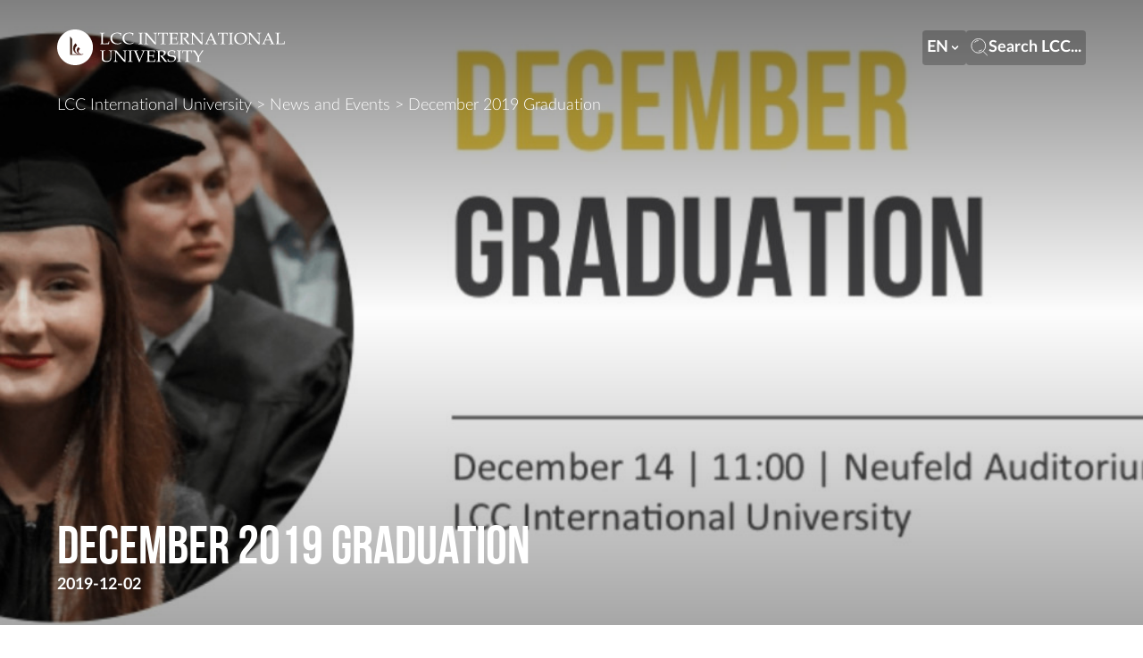

--- FILE ---
content_type: text/html; charset=UTF-8
request_url: https://lcc.lt/news/december-2019-graduation
body_size: 17378
content:
<!DOCTYPE html>
<html lang="en">
  <head>
    <meta charset="UTF-8" />
    <meta name="viewport" content="width=device-width, initial-scale=1.0" />
    <meta http-equiv="X-UA-Compatible" content="IE=edge,chrome=1" />

    <title>December 2019 Graduation</title>
    <meta name="title" content="December 2019 Graduation" />
    <meta property="og:title" content="December 2019 Graduation" />
    <meta
      property="og:image"
      content="https://lcc.lt/assets/news/1575294595-december-graduation_page-0001.jpg"
    />
    <meta
      property="og:description"
      content=" <p>On Saturday, December 14, a cohort of LCC students will officially become graduates. The graduation ceremony will begin at 11:00 in Neufeld Auditorium. <br><br>LCC faculty and staff, parents, and alumni are invited to attend.<br><br>Let‘s celebrate Graduation Ceremony together!</p> "
    />
        <meta property="og:type" content="article" />
        <meta name="csrf-token" content="f3tj0V0EeImeHrwwb8UQUGquvz2vADdy0cbMirqN" />

    <link rel="stylesheet" href="/static_assets/css/instantsearch.css" />

     <!-- Google Tag Manager --> <script>(function(w,d,s,l,i){w[l]=w[l]||[];w[l].push({'gtm.start': new Date().getTime(),event:'gtm.js'});var f=d.getElementsByTagName(s)[0], j=d.createElement(s),dl=l!='dataLayer'?'&l='+l:'';j.async=true;j.src= 'https://www.googletagmanager.com/gtm.js?id='+i+dl;f.parentNode.insertBefore(j,f); })(window,document,'script','dataLayer','GTM-PSFHZ5D');</script> <!-- End Google Tag Manager -->  <meta name="facebook-domain-verification" content="lk4six73a3ctkej6rkg0jrxxsdpdjc" />  <meta name="facebook-domain-verification" content="tuj12ejxe61teub2b1lbezruuqojpi" />  <!-- Google tag (gtag.js) -->
<script async src="https://www.googletagmanager.com/gtag/js?id=G-5QBR8YKLQT"></script>
<script>
  window.dataLayer = window.dataLayer || [];
  function gtag(){dataLayer.push(arguments);}
  gtag('js', new Date());

  gtag('config', 'G-5QBR8YKLQT');
</script>
  <!-- Google tag (gtag.js) -->
<script async src="https://www.googletagmanager.com/gtag/js?id=AW-934505257"></script>
<script>
  window.dataLayer = window.dataLayer || [];
  function gtag(){dataLayer.push(arguments);}
  gtag('js', new Date());

  gtag('config', 'AW-934505257');
</script>
 

    <link rel="stylesheet" href="/static_assets/css/tippy-theme.css" />
    <link rel="stylesheet" href="/static_assets/css/tiny-slider.css" />
    <script src="/static_assets/scripts/tiny-slider.helper.ie8.js"></script>
    

    <!-- Global Search Head -->
    <meta name="locale" content="en" />
<link
  rel="stylesheet"
  href="https://cdn.jsdelivr.net/npm/@algolia/autocomplete-theme-classic"
/>

<script
  defer
  src="https://unpkg.com/alpinejs-sticky@latest/dist/sticky.min.js"
></script>

<script
  defer
  src="https://cdn.jsdelivr.net/npm/alpinejs@3.11.1/dist/cdn.min.js"
></script>

    <!-- Theme Css -->
    <link rel="stylesheet" href="/site/themes/gust/css/app.css?id=1232347be01f93a6cce2b100e460ceb8" />
    <script
      src="https://www.google.com/recaptcha/api.js?onload=vueRecaptchaApiLoaded&render=explicit"
      async
      defer
    ></script>
    <script>
       window.ga=window.ga||function(){(ga.q=ga.q||[]).push(arguments)};ga.l=+new Date;



        ga('create', '351221452', 'auto');






        ga('send', 'pageview');

        </script>

                      <script async src='https://www.google-analytics.com/analytics.js'></script>
      

    <script>
      (function (h, o, t, j, a, r) {
        h.hj =
          h.hj ||
          function () {
            (h.hj.q = h.hj.q || []).push(arguments);
          };
        h._hjSettings = { hjid: 1545689, hjsv: 6 };
        a = o.getElementsByTagName("head")[0];
        r = o.createElement("script");
        r.async = 1;
        r.src = t + h._hjSettings.hjid + j + h._hjSettings.hjsv;
        a.appendChild(r);
      })(window, document, "https://static.hotjar.com/c/hotjar-", ".js?sv=");
    </script>
    <style>
      
    </style>
  </head>

  <body
    id="body"
    class="bg-white"
    x-data="{'isModalOpen': false, 'showPages': true, 'showArticles': true, navOpen: false}"
    x-on:keydown.escape="isModalOpen=false; window.searchSetIsOpen(false)"
    @close-nav.window="navOpen = false"
    @close-modal.window="isModalOpen = false"
    :class="isModalOpen && 'overflow-hidden w-screen h-screen'"
  >
    <!-- Global Tags -->
     <!-- Google Tag Manager (noscript) --> <noscript><iframe src="https://www.googletagmanager.com/ns.html?id=GTM-PSFHZ5D" height="0" width="0" style="display:none;visibility:hidden"></iframe></noscript> <!-- End Google Tag Manager (noscript) -->  <script type="text/javascript">
var npf_d='https://admissions.lcc.lt';
var npf_c='6266';
var npf_m='1';
var s=document.createElement("script");
s.type="text/javascript";
s.async=true;
s.src="https://track.nopaperforms.com/js/track.js";
document.body.appendChild(s);
</script>
 
    <!-- Video Frame -->
    

    <script
      src="https://code.jquery.com/jquery-2.2.4.min.js"
      integrity="sha256-BbhdlvQf/xTY9gja0Dq3HiwQF8LaCRTXxZKRutelT44="
      crossorigin="anonymous"
    ></script>
    
    <header class="photo-head mb-section-header-news">
  <div class="overlay-gradient photo-head__main">
    <img
      class="photo-head__img"
      src="/img/containers/main/news/1575294595-december-graduation_page-0001.jpg/b0dffa76dd5191cd7859a9bc3f104f4a.jpg"
      alt="main header picture"
    />
  </div>
  <div class="photo-head__main --top flex flex-col">
    <div class="flex-1 container flex flex-col justify-between z-1">
  <div class="mt-item">
    <div>
  <div class="flex flex-row justify-between items-center">
  <a href="/" class="h-14 md:h-[40px] flex-1 block mr-auto text-white hover:text-white">
    <svg
  xmlns="http://www.w3.org/2000/svg"
  fill="none"
  viewBox="0 0 389 61"
  class="h-full fill-current"
>
  <g fill="currentColor"><path
  d="M39.131 43.508H22.058V11.829l3.645 4.671.015 25.8h9.61c-9.61-2.615-10.432-13.122-3.819-18.541l2.68 3.435c-5.791 4.945-4.524 13.094 3.689 15.135l1.282.029c-6.31-2.501-7.478-8.164-2.78-12.404l2.564 3.277c-1.542 1.265-2.334 2.73-2.334 4.355 0 1.84 1.239 3.263 3.112 4.24 1.902.906 4.135.532 5.921-.661-1.325 2.429-5.388 2.343-6.512 2.343ZM30.587 0C13.687 0 0 13.669 0 30.5 0 47.345 13.687 61 30.587 61c16.886 0 30.588-13.655 30.588-30.5C61.16 13.669 47.473 0 30.587 0Zm108.145 24.333h.904c.881 0 1.404-.213 1.595-.615.166-.425.262-2.386.262-5.907V13.18c0-3.663-.072-5.671-.215-6.05-.166-.377-.618-.543-1.38-.543h-1.142v-.85c1.57.07 3.117.094 4.688.094 1.261 0 2.451-.023 3.475-.094v.85h-1.095c-.69 0-1.095.071-1.285.237-.167.141-.262.543-.286 1.181-.047.969-.071 2.717-.071 5.198v4.726c0 3.545.071 5.482.238 5.86.166.378.666.544 1.547.544h.952v.874a63.153 63.153 0 0 0-3.832-.118c-1.594 0-3.046.024-4.331.118v-.874h-.024Zm13.66-15.5v9.45c0 2.151.048 3.663.143 4.514.072.638.191 1.016.333 1.158.143.142.619.236 1.357.307l.904.07v.875a41.796 41.796 0 0 0-2.808-.118c-.571 0-1.904.024-3.974.118v-.874h1.023c.619 0 1.023-.071 1.214-.236.19-.19.309-.497.357-.993.095-.992.166-2.363.166-4.088v-6.805c0-1.276-.024-2.552-.047-3.78-.024-.52-.096-.898-.215-1.111-.119-.19-.309-.355-.571-.52-.238-.165-.595-.236-1.047-.236h-.88v-.85a48.36 48.36 0 0 0 2.76.094c.69 0 1.428-.024 2.261-.095.928 1.11 1.833 2.174 2.666 3.214s1.689 2.103 2.594 3.166l4.878 5.742c1.762 2.055 3.023 3.497 3.808 4.277v-8.767c0-3.686-.071-5.694-.214-6.025-.143-.355-.69-.567-1.642-.638l-1.071-.095v-.85c1.523.07 2.713.094 3.57.094.88 0 2.023-.023 3.427-.094v.85h-1.095c-.88 0-1.38.284-1.523.851-.071.378-.143 2.363-.143 5.978v6.167c0 1.654.072 3.64.238 5.955-1.285-.19-2.047-.33-2.237-.425a1.72 1.72 0 0 1-.595-.45 98.894 98.894 0 0 1-3.332-3.733L152.392 8.832Zm30.011-1.868a61.985 61.985 0 0 0-.143 4.325v7.797c0 2.907.071 4.49.238 4.82.143.284.69.45 1.618.45h1.071v.874c-1.69-.071-3.118-.118-4.284-.118s-2.594.023-4.236.118v-.875h1.19c.643 0 1.047-.07 1.238-.236.19-.165.309-.472.357-.945.095-1.063.142-2.434.142-4.135v-7.821c0-1.536-.023-2.954-.095-4.23h-1.452c-2.332 0-3.641.047-3.879.165-.238.095-.404.52-.476 1.23l-.214 1.819h-.904l.024-1.63c0-.662-.072-1.608-.167-2.836 5.141.07 8.139.094 9.044.094l7.877-.094a41.746 41.746 0 0 0-.309 4.466h-.881l-.143-1.796c-.071-.615-.143-.993-.238-1.11-.119-.095-.357-.19-.714-.213-1.047-.095-2.237-.119-3.57-.119h-1.094Zm13.898 8.956v3.355l.024 1.914c0 1.229.024 2.103.048 2.67 1.38.095 2.879.142 4.45.142 1.071 0 1.975-.047 2.689-.142.452-.047.952-.189 1.476-.354.238-.804.476-1.796.738-3.001h.951c-.261 1.985-.38 3.332-.38 3.993l.023.615a37.328 37.328 0 0 1-3.212.141l-2.237-.023c-2.476-.071-4.284-.118-5.45-.118-1.119 0-2.594.023-4.427.118v-.875h.452c.833 0 1.357-.07 1.571-.236.214-.165.357-.52.428-1.087.072-.567.096-1.843.096-3.804v-7.514c0-1.229-.024-2.245-.096-3.025-.071-.78-.142-1.252-.214-1.394a.654.654 0 0 0-.309-.354c-.143-.071-.548-.166-1.238-.213l-1.095-.118v-.85h1.547l1.5.023c.856.024 1.499.047 1.927.047l5.474-.07h2.594a19.99 19.99 0 0 1 2.666.118c-.357 1.063-.572 2.457-.595 4.182h-.952c0-.993-.048-1.843-.167-2.505-1.118-.402-2.499-.59-4.117-.59-1.309 0-2.666.047-4.093.165 0 .85 0 1.725-.024 2.575l-.024 2.127v2.788c.952.071 1.785.071 2.499.071 2.261 0 3.522-.07 3.831-.236.31-.142.453-.614.453-1.394v-.898h.975a64.934 64.934 0 0 0-.095 3.308c0 .85.048 1.89.095 3.048h-.975v-.827c0-.874-.167-1.418-.524-1.607-.357-.189-1.618-.307-3.784-.307-.809.024-1.642.047-2.499.142Zm22.609-.59c.928 1.299 2.094 2.787 3.475 4.489l2.737 3.402c.499.567.832.922.975.993.167.07.333.118.5.118h.357v.874a23.795 23.795 0 0 0-2.07-.118c-.524 0-1.119.024-1.714.118l-5.045-6.545a52.646 52.646 0 0 0-3.023-3.52l.143-.473c.571.047.976.07 1.238.07 1.57 0 2.832-.401 3.712-1.181.905-.78 1.357-1.843 1.357-3.143 0-1.158-.381-2.079-1.143-2.764-.761-.638-1.856-.993-3.284-.993a8.91 8.91 0 0 0-2.999.52 56.937 56.937 0 0 0-.166 4.631v6.617c0 3.237.071 5.009.238 5.363.143.355.69.52 1.571.52h1.118v.874c-1.594-.07-2.88-.118-3.927-.118-.833 0-2.308.024-4.45.118v-.874h1.071c.809 0 1.285-.165 1.452-.52.166-.33.238-2.15.238-5.41v-6.593c0-2.812-.096-4.395-.262-4.726-.167-.354-.738-.52-1.714-.52h-.785v-.874c1.785.07 3.118.118 4.046.118.619 0 1.523-.024 2.713-.07a95.02 95.02 0 0 1 2.951-.072c1.642 0 2.88.166 3.76.496.857.331 1.499.804 1.928 1.442.428.638.666 1.394.666 2.245 0 1.3-.476 2.433-1.452 3.402-.975 1.063-2.379 1.725-4.212 2.103Zm12.97-6.522v9.451c0 2.15.048 3.663.119 4.513.072.638.191 1.016.334 1.158.166.142.618.26 1.356.307l.904.071v.874a42.511 42.511 0 0 0-2.808-.118c-.571 0-1.904.024-3.998.118v-.874h1.023c.619 0 1.024-.07 1.214-.236.19-.166.309-.496.357-.992.095-.993.143-2.363.143-4.088v-6.805c0-1.277 0-2.552-.024-3.781-.024-.52-.095-.898-.214-1.11-.119-.19-.31-.355-.571-.52-.238-.166-.595-.237-1.047-.237h-.881v-.85c1.214.07 2.118.094 2.761.094.69 0 1.451-.024 2.261-.095a89.087 89.087 0 0 1 2.641 3.214c.857 1.04 1.714 2.103 2.594 3.166l4.879 5.742c1.761 2.056 3.022 3.497 3.808 4.277v-8.766c0-3.686-.072-5.695-.214-6.026-.119-.354-.667-.567-1.642-.638l-1.071-.094v-.85c1.523.07 2.713.094 3.569.094.881 0 2.023-.024 3.427-.095v.85h-1.094c-.881 0-1.381.284-1.523.851-.072.378-.119 2.363-.119 5.979v6.167c0 1.654.071 3.639.214 5.954-1.285-.189-2.047-.33-2.261-.425a1.719 1.719 0 0 1-.595-.449 81.804 81.804 0 0 1-3.308-3.733L231.88 8.809Zm34.509 9.83h-8.235l-.975 2.197c-.643 1.441-.952 2.363-.952 2.67 0 .212.071.378.19.449.119.094.405.165.904.212l1.357.166v.874a39.232 39.232 0 0 0-3.07-.118c-1.357 0-2.57.024-3.618.118v-.874l.429-.024c.666-.024 1.094-.07 1.285-.213.19-.118.404-.378.619-.826a123.041 123.041 0 0 0 2.046-4.254l3.927-8.506c1.047-2.269 1.761-3.923 2.142-4.939h.976l7.211 16.115c.476 1.11.809 1.749.976 1.985.166.213.357.378.547.473.214.118.69.165 1.404.212v.875a61.873 61.873 0 0 0-3.522-.118c-1.047 0-2.428.023-4.165.118v-.875l1.404-.07c.5-.048.809-.095.905-.166.142-.094.214-.213.214-.378s-.143-.614-.405-1.3l-1.594-3.804Zm-7.711-1.135h7.187l-3.594-8.223-3.593 8.223Zm25.917-10.539a50.178 50.178 0 0 0-.167 4.325v7.797c0 2.907.072 4.49.238 4.82.167.284.69.45 1.618.45h1.071v.874c-1.689-.071-3.117-.118-4.283-.118-1.167 0-2.594.023-4.26.118v-.875h1.19c.642 0 1.047-.07 1.213-.236.191-.165.31-.472.357-.945.095-1.063.143-2.434.143-4.135v-7.821c0-1.536-.048-2.954-.095-4.23h-1.452c-2.332 0-3.641.047-3.879.165-.238.095-.405.52-.452 1.23l-.214 1.819h-.881l.024-1.63c0-.662-.048-1.608-.167-2.836 5.117.07 8.139.094 9.044.094l7.877-.094c-.166 1.536-.285 3.024-.309 4.466h-.881l-.143-1.796c-.047-.638-.142-.993-.238-1.11-.119-.095-.333-.19-.714-.213-1.047-.095-2.237-.119-3.569-.119h-1.071Zm9.21 17.368c.88 0 1.404-.213 1.571-.615.19-.425.261-2.386.261-5.907V13.18c0-3.663-.071-5.671-.214-6.05-.166-.377-.619-.543-1.38-.543h-1.166v-.85c1.57.07 3.141.094 4.688.094 1.285 0 2.451-.023 3.475-.094v.85h-1.095c-.666 0-1.095.071-1.261.237-.167.141-.286.543-.31 1.181-.047.969-.071 2.717-.071 5.198v4.726c0 3.545.071 5.482.238 5.86.166.378.666.544 1.547.544h.952v.874a63.153 63.153 0 0 0-3.832-.118c-1.594 0-3.046.024-4.331.118v-.874h.928Zm8.734-8.885c0-3 1-5.434 3.022-7.254 2.023-1.843 4.689-2.764 8.068-2.764 3.284 0 5.855.85 7.711 2.552 1.856 1.7 2.808 3.97 2.808 6.781 0 3.048-1.071 5.577-3.236 7.632-2.166 2.032-4.903 3.072-8.187 3.072-2.071 0-3.832-.402-5.331-1.205-1.499-.803-2.665-1.985-3.522-3.52-.905-1.537-1.333-3.309-1.333-5.294Zm2.88-1.11c0 2.055.357 3.851 1.094 5.387.738 1.512 1.738 2.67 2.951 3.426 1.238.756 2.642 1.134 4.237 1.134 1.451 0 2.76-.33 3.855-.968 1.119-.638 1.975-1.607 2.594-2.907.643-1.276.952-2.859.952-4.702 0-1.937-.357-3.591-1.047-4.962-.714-1.37-1.642-2.386-2.88-3.095-1.213-.686-2.665-1.04-4.331-1.04-1.523 0-2.832.307-3.927.922-1.095.614-1.951 1.512-2.594 2.693-.595 1.205-.904 2.552-.904 4.112Zm24.108-5.53v9.452c0 2.15.024 3.663.119 4.513.071.638.19 1.016.333 1.158.143.142.619.26 1.357.307l.928.071v.874a43.188 43.188 0 0 0-2.832-.118c-.571 0-1.904.024-3.975.118v-.874h1.024c.642 0 1.023-.07 1.213-.236.191-.166.31-.496.357-.992.119-.993.167-2.363.167-4.088v-6.805c0-1.277-.024-2.552-.048-3.781-.023-.52-.095-.898-.214-1.11-.119-.19-.309-.355-.571-.52-.238-.166-.595-.237-1.047-.237h-.881v-.85c1.214.07 2.142.094 2.761.094.69 0 1.428-.024 2.237-.095a123.425 123.425 0 0 1 2.665 3.214c.833 1.04 1.69 2.103 2.571 3.166l4.879 5.742c1.761 2.056 3.046 3.497 3.807 4.277v-8.766c0-3.686-.071-5.695-.214-6.026-.143-.354-.69-.567-1.642-.638l-1.071-.094v-.85c1.523.07 2.713.094 3.546.094.904 0 2.023-.024 3.427-.095v.85h-1.095c-.88 0-1.38.284-1.523.851-.071.378-.119 2.363-.119 5.979v6.167c0 1.654.072 3.639.214 5.954-1.285-.189-2.046-.33-2.237-.425a2.046 2.046 0 0 1-.618-.449 81.205 81.205 0 0 1-3.308-3.733l-10.21-12.098Zm34.484 9.83h-8.234l-.952 2.198c-.643 1.441-.952 2.363-.952 2.67 0 .212.071.378.19.449.119.094.405.165.905.212l1.356.166v.874a39.192 39.192 0 0 0-3.07-.118c-1.38 0-2.57.024-3.593.118v-.874l.428-.024c.666-.024 1.095-.07 1.285-.213.214-.118.405-.378.619-.826.666-1.324 1.38-2.741 2.07-4.254l3.927-8.506c1.047-2.269 1.761-3.923 2.142-4.939h.976l7.211 16.115c.476 1.11.809 1.749.952 1.985.166.213.357.378.571.473.214.118.666.165 1.428.212v.875a62.723 62.723 0 0 0-3.546-.118c-1.047 0-2.451.023-4.165.118v-.875l1.404-.07c.5-.048.786-.095.881-.166.143-.094.214-.213.214-.378s-.143-.614-.428-1.3l-1.619-3.804Zm-7.71-1.134h7.187l-3.594-8.223-3.593 8.223ZM378.1 23.86c.928.047 1.833.071 2.713.071 1.785 0 3.189-.047 4.213-.118a15.98 15.98 0 0 0 2.189-.402l.857-3.213H389a85.536 85.536 0 0 0-.547 4.82c-.857.142-2.023.213-3.499.213l-6.782-.118c-.929 0-2.333.047-4.26.141v-.732c.761-.331 1.213-.662 1.356-1.016.143-.378.214-1.82.214-4.348V11.62c0-2.74-.071-4.276-.214-4.56-.143-.33-.523-.473-1.166-.473h-1.571v-.85c2.261.07 3.76.094 4.522.094.976 0 2.332-.023 4.022-.094v.85h-1.785c-.5 0-.809.142-.952.402-.143.284-.19 1.441-.19 3.474v8.719l.047 3.875-.095.803ZM128.784 10.604l-.119-2.433c-.857-.544-1.714-.946-2.642-1.206a10.764 10.764 0 0 0-2.903-.401c-2.57 0-4.617.732-6.164 2.245-1.547 1.488-2.309 3.497-2.309 6.001 0 1.772.381 3.332 1.167 4.702.785 1.371 1.904 2.458 3.355 3.261a9.24 9.24 0 0 0 4.57 1.205c1.285 0 2.522-.141 3.784-.425.928-.213 1.88-.662 2.808-1.3l.309.26c-.19.426-.381.851-.547 1.253a17.478 17.478 0 0 1-3.356 1.228 15.05 15.05 0 0 1-3.403.402c-2.332 0-4.403-.449-6.164-1.3-1.785-.85-3.141-2.055-4.093-3.591s-1.428-3.26-1.428-5.175c0-1.937.476-3.662 1.452-5.175.952-1.512 2.308-2.693 4.069-3.52 1.761-.827 3.903-1.253 6.45-1.253 1.332 0 2.903.213 4.688.638.904.213 1.642.355 2.189.45-.428.968-.666 2.362-.737 4.134h-.976Zm-20.705 0-.119-2.433a9.346 9.346 0 0 0-2.665-1.206 10.645 10.645 0 0 0-2.904-.401c-2.57 0-4.617.732-6.164 2.245-1.547 1.488-2.308 3.497-2.308 6.001 0 1.772.38 3.332 1.166 4.702.785 1.371 1.904 2.458 3.356 3.261a9.174 9.174 0 0 0 4.569 1.205c1.261 0 2.546-.141 3.784-.425.928-.213 1.856-.662 2.808-1.3l.31.26c-.215.426-.405.851-.572 1.276a15.451 15.451 0 0 1-6.759 1.607c-2.332 0-4.402-.449-6.163-1.3-1.762-.85-3.142-2.055-4.07-3.591-.952-1.536-1.428-3.26-1.428-5.175 0-1.937.476-3.662 1.428-5.175.976-1.512 2.308-2.693 4.07-3.52 1.76-.827 3.926-1.253 6.473-1.253 1.333 0 2.903.213 4.712.638a37.24 37.24 0 0 0 2.166.45c-.429.968-.667 2.362-.738 4.134h-.952ZM78.26 23.79c.927.047 1.832.07 2.712.07 1.785 0 3.19-.047 4.189-.118a15.37 15.37 0 0 0 2.19-.402l.856-3.213h.928a85.557 85.557 0 0 0-.547 4.82c-.857.142-2.023.213-3.499.213l-6.782-.118c-.928 0-2.333.047-4.26.141v-.732c.761-.33 1.213-.662 1.356-1.016.12-.378.19-1.82.19-4.348V11.55c0-2.741-.07-4.277-.19-4.56-.143-.332-.523-.473-1.166-.473H72.69v-.851c2.261.07 3.76.094 4.522.094a96.6 96.6 0 0 0 3.998-.094v.85h-1.76c-.5 0-.81.142-.953.402-.143.284-.19 1.442-.19 3.474v8.719l.023 3.875-.07.803Zm-4.666 12.83v-.85c1.952.07 3.356.094 4.237.094.928 0 2.284-.024 4.093-.095v.85h-1.047c-.904 0-1.428.166-1.618.497-.19.33-.262 1.82-.262 4.466v5.364c0 1.961.119 3.332.333 4.088.238.78.81 1.417 1.737 1.937.929.52 2.19.78 3.737.78 1.594 0 2.95-.284 4.07-.85.76-.402 1.308-1.017 1.665-1.82.357-.827.524-2.387.524-4.702v-5.151c0-2.387-.12-3.758-.333-4.088-.215-.331-.833-.52-1.833-.52h-.738v-.85c1.976.07 3.213.094 3.737.094.88 0 1.927-.024 3.213-.095v.85h-.952c-.762 0-1.238.19-1.452.592-.214.401-.31 1.748-.31 4.087v5.128c0 2.34-.118 3.922-.38 4.726-.238.827-.69 1.56-1.333 2.197-.642.662-1.5 1.182-2.57 1.56-1.071.378-2.332.567-3.76.567-1.5 0-2.809-.166-3.927-.496-1.119-.355-1.952-.756-2.523-1.276a4.054 4.054 0 0 1-1.214-1.843c-.261-.733-.38-1.962-.38-3.71l.023-2.6v-4.158c0-2.576-.071-4.017-.238-4.324-.166-.307-.666-.473-1.499-.473h-1v.024Zm26.822 2.245v9.451c0 2.15.047 3.64.119 4.49.071.661.19 1.04.333 1.181.167.142.619.26 1.357.307l.904.071v.874a41.27 41.27 0 0 0-2.808-.094c-.572 0-1.904.047-3.999.094v-.874h1.024c.618 0 1.023-.07 1.213-.236.19-.165.31-.496.358-.969.095-.992.142-2.363.142-4.088v-6.805c0-1.276-.023-2.552-.047-3.78-.024-.52-.096-.875-.215-1.087a1.534 1.534 0 0 0-.57-.52c-.239-.166-.596-.236-1.048-.236h-.88v-.851a48.37 48.37 0 0 0 2.76.094c.69 0 1.428-.023 2.237-.094a125.24 125.24 0 0 1 2.666 3.213c.833 1.04 1.69 2.103 2.594 3.167l4.879 5.741c1.737 2.056 3.022 3.498 3.807 4.301v-8.766c0-3.686-.071-5.695-.214-6.026-.143-.33-.69-.567-1.642-.661l-1.071-.095v-.85c1.523.07 2.713.094 3.57.094.881 0 2.023-.024 3.403-.095v.851h-1.094c-.881 0-1.381.284-1.524.85-.071.379-.119 2.364-.119 5.979v6.167c0 1.654.072 3.639.215 5.955-1.286-.19-2.047-.331-2.238-.426a1.974 1.974 0 0 1-.594-.425 81.795 81.795 0 0 1-3.309-3.733l-10.209-12.17Zm21.276 15.5c.88 0 1.404-.212 1.594-.614.167-.402.262-2.363.262-5.884v-4.655c0-3.639-.071-5.647-.238-6.025-.143-.378-.595-.567-1.356-.567h-1.143v-.85c1.571.07 3.118.094 4.665.094 1.285 0 2.451-.024 3.475-.095v.85h-1.095c-.69 0-1.095.072-1.285.237-.167.166-.262.544-.31 1.182-.047.968-.071 2.717-.071 5.198v4.726c0 3.544.095 5.505.238 5.86.166.354.666.543 1.547.543h.928v.874a63.47 63.47 0 0 0-3.808-.094c-1.618 0-3.046.047-4.331.094v-.874h.928Zm17.92 1.087a54.397 54.397 0 0 0-1.309-3.426l-5.092-12.24c-.738-1.772-1.143-2.74-1.286-2.906-.119-.166-.523-.236-1.237-.236h-.571v-.851a80.397 80.397 0 0 0 7.782 0v.992h-1.404c-.476 0-.809.048-.952.142a.463.463 0 0 0-.214.402c0 .118.023.236.071.401l1.856 4.703 3.832 9.428 3.76-9.003c1.261-3.048 1.88-4.844 1.88-5.364 0-.401-.262-.638-.785-.661l-.571-.048-1.238-.118v-.85c1.262.07 2.309.094 3.118.094.857 0 1.928-.024 3.213-.095v.851h-.571c-.453 0-.786.118-1 .307-.214.213-.571.922-1.119 2.174l-4.783 11.248c-.904 2.126-1.547 3.804-1.928 5.08h-1.452v-.024Zm17.683-9.499v3.356l.024 1.937c0 1.205.024 2.08.047 2.647 1.381.094 2.88.142 4.451.142 1.071 0 1.951-.048 2.689-.142a6.355 6.355 0 0 0 1.476-.355c.237-.803.475-1.795.737-3h.952c-.262 1.984-.381 3.331-.381 3.993l.024.614a37.352 37.352 0 0 1-3.213.142l-2.237-.047a198.848 198.848 0 0 0-5.45-.095c-1.118 0-2.594.047-4.426.094v-.874h.452c.833 0 1.333-.07 1.547-.236.214-.165.357-.52.428-1.087.072-.59.119-1.843.119-3.804v-7.514c0-1.229-.024-2.245-.095-3.025-.071-.78-.143-1.252-.214-1.394a.89.89 0 0 0-.31-.354c-.142-.095-.547-.166-1.237-.213l-1.095-.118v-.85h1.547l1.523.046c.833.024 1.476.048 1.928.048l5.474-.071 2.594-.024c.88 0 1.761.024 2.665.118-.357 1.087-.571 2.481-.595 4.206h-.975c0-.992-.048-1.843-.143-2.504-1.119-.402-2.499-.615-4.117-.615-1.309 0-2.666.071-4.094.166 0 .85 0 1.725-.024 2.575l-.023 2.103v2.788c.951.048 1.761.071 2.498.071 2.261 0 3.546-.07 3.832-.212.309-.142.452-.615.452-1.394v-.875h.976a64.845 64.845 0 0 0-.095 3.285c0 .874.024 1.89.095 3.072h-.976v-.804c0-.874-.166-1.418-.523-1.607-.357-.212-1.619-.307-3.761-.307-.856 0-1.689.047-2.546.118Zm22.609-.59c.928 1.3 2.07 2.788 3.451 4.49l2.736 3.402c.476.59.81.921.976 1.016.167.07.333.118.5.118h.381v.874a22.96 22.96 0 0 0-2.071-.094c-.547 0-1.118.047-1.713.094l-5.046-6.545a59.697 59.697 0 0 0-3.022-3.544l.143-.45c.547.048.952.072 1.237.072 1.571 0 2.832-.402 3.713-1.182.904-.78 1.333-1.82 1.333-3.143 0-1.181-.381-2.103-1.143-2.764-.761-.662-1.856-.993-3.284-.993-.999 0-1.999.19-2.999.544-.119 1.441-.166 3-.166 4.655v6.616c0 3.213.071 5.01.238 5.364.166.354.69.52 1.571.52h1.118v.874a88.143 88.143 0 0 0-3.927-.095c-.809 0-2.308.047-4.426.095v-.874h1.071c.809 0 1.309-.166 1.451-.52.143-.331.215-2.15.215-5.388v-6.592c0-2.836-.096-4.419-.262-4.75-.167-.33-.738-.52-1.714-.52h-.761v-.874c1.761.071 3.117.095 4.046.095.618 0 1.523-.024 2.713-.071a98.09 98.09 0 0 1 2.951-.071c1.642 0 2.903.165 3.736.496.857.331 1.499.804 1.928 1.442.452.638.666 1.394.666 2.244 0 1.3-.476 2.434-1.452 3.403-.975 1.016-2.379 1.678-4.188 2.056Zm21.895-8.672c-.262.945-.405 2.197-.429 3.757h-.975V39.36c0-.709-.096-1.182-.286-1.441-.214-.26-.714-.52-1.571-.828a8.283 8.283 0 0 0-2.665-.425c-1.523 0-2.713.378-3.594 1.11-.857.733-1.309 1.678-1.309 2.86 0 .732.167 1.347.548 1.867.357.52.833.897 1.428 1.134.618.236 1.88.449 3.831.614 1.952.19 3.284.425 3.975.709.69.307 1.237.78 1.642 1.441.404.662.618 1.442.618 2.363 0 1.843-.785 3.403-2.379 4.726-1.595 1.323-3.713 1.985-6.379 1.985-.928 0-1.832-.095-2.76-.26a21.716 21.716 0 0 1-2.808-.78c.166-1.11.238-2.505.238-4.23h.975v.686c0 .874.048 1.441.143 1.654.095.212.333.425.666.661.524.355 1.143.615 1.857.804a9.137 9.137 0 0 0 2.332.283c1.785 0 3.189-.401 4.165-1.205.976-.803 1.475-1.843 1.475-3.095 0-.733-.166-1.347-.499-1.843-.334-.496-.81-.874-1.405-1.134-.595-.26-1.713-.426-3.331-.567-2.142-.166-3.594-.402-4.356-.733a3.867 3.867 0 0 1-1.808-1.56c-.429-.708-.667-1.583-.667-2.622 0-1.772.667-3.237 1.999-4.372 1.333-1.134 3.189-1.7 5.569-1.7.952 0 1.904.094 2.856.306 1 .213 1.952.52 2.904.922Zm2.499 17.674h.904c.88 0 1.404-.212 1.594-.614.167-.402.262-2.363.262-5.884v-4.655c0-3.639-.071-5.647-.238-6.025-.143-.378-.619-.567-1.356-.567h-1.166v-.85c1.57.07 3.141.094 4.664.094 1.285 0 2.451-.024 3.475-.095v.85h-1.095c-.666 0-1.095.072-1.261.237-.167.166-.262.544-.286 1.182-.048.968-.071 2.717-.071 5.198v4.726c0 3.544.095 5.505.238 5.86.166.354.69.543 1.547.543h.928v.874a63.994 63.994 0 0 0-3.808-.094c-1.595 0-3.046.047-4.331.094v-.874Zm19.419-17.343a62.171 62.171 0 0 0-.166 4.324v7.797c0 2.907.071 4.49.238 4.797.143.284.69.449 1.618.449h1.071v.874c-1.69-.07-3.118-.094-4.284-.094s-2.594.047-4.236.094v-.874h1.19c.619 0 1.047-.071 1.238-.236.19-.166.309-.473.357-.922.095-1.087.142-2.434.142-4.135v-7.821c0-1.56-.023-2.954-.095-4.253h-1.452c-2.332 0-3.641.047-3.879.165-.238.118-.381.52-.452 1.229l-.214 1.82h-.905l.024-1.631c0-.662-.047-1.607-.166-2.836 5.116.071 8.139.095 9.043.095l7.878-.095a42.179 42.179 0 0 0-.31 4.466h-.88l-.143-1.772c-.071-.638-.143-.992-.238-1.11-.119-.119-.333-.19-.69-.213a52.78 52.78 0 0 0-3.57-.118h-1.119Zm17.992 8.577c.571-.827 1.5-2.292 2.737-4.371l3.261-5.459h2.213v.355c-1.166 1.252-2.57 3.119-4.26 5.647-1.69 2.505-2.689 4.182-3.023 5.057-.119.283-.166 1.063-.166 2.315 0 1.654.047 2.954.119 3.923.071.52.166.827.285.945.143.118.643.189 1.452.26l1.095.118v.85a92.21 92.21 0 0 0-3.879-.094l-4.57.094v-.85h1.214c.809 0 1.285-.166 1.452-.496.166-.307.238-1.749.238-4.324 0-.757-.024-1.56-.072-2.458a99.586 99.586 0 0 0-3.379-5.6c-1.023-1.583-1.904-2.74-2.618-3.45-.381-.401-.738-.661-1.023-.78-.286-.141-.762-.188-1.452-.188v-.851l2.285-.425 1.118-.213c.429.142.786.354 1.047.59.476.426 1.19 1.395 2.166 2.93.785 1.158 2.023 3.309 3.76 6.475Z"
/>
</g>
</svg>

  </a>
    <div class="flex ml-auto"><div class="flex gap-3 justify-center">
  <div
    x-data="{
            open: false,
            toggle() {
                if (this.open) {
                    return this.close()
                }

                this.$refs.button.focus()

                this.open = true
            },
            close(focusAfter) {
                if (! this.open) return

                this.open = false

                focusAfter && focusAfter.focus()
            }
        }"
    x-on:keydown.escape.prevent.stop="close($refs.button)"
    x-on:focusin.window="! $refs.panel.contains($event.target) && close()"
    x-id="['dropdown-button']"
    class="relative"
  >
    <!-- Button -->
    <button
      x-ref="button"
      x-on:click="toggle()"
      :aria-expanded="open"
      :aria-controls="$id('dropdown-button')"
      type="button"
      class="flex items-center rounded-md gap-1 uppercase text-white font-bold bg-black/25 hover:bg-black/50 hover:text-yellow px-2 py-3"
    >
      en

      <!-- Heroicon: chevron-down -->
      <svg
        xmlns="http://www.w3.org/2000/svg"
        class="h-6 w-6"
        viewBox="0 0 20 20"
        fill="currentColor"
      >
        <path
          fill-rule="evenodd"
          d="M5.293 7.293a1 1 0 011.414 0L10 10.586l3.293-3.293a1 1 0 111.414 1.414l-4 4a1 1 0 01-1.414 0l-4-4a1 1 0 010-1.414z"
          clip-rule="evenodd"
        />
      </svg>
    </button>

    <!-- Panel -->
    <div
      x-ref="panel"
      x-show="open"
      x-transition.origin.top.left
      x-on:click.outside="close($refs.button)"
      :id="$id('dropdown-button')"
      style="display: none"
      class="absolute left-0 mt-2 w-max rounded-md bg-white shadow-md"
    >
            <a
        class="font-bold flex items-center gap-2 w-full first-of-type:rounded-t-md last-of-type:rounded-b-md px-4 py-2.5 text-center hover:bg-blue-500"
        href="/news/december-2019-graduation"
        >EN</a
      >
            <a
        class=" flex items-center gap-2 w-full first-of-type:rounded-t-md last-of-type:rounded-b-md px-4 py-2.5 text-center hover:bg-blue-500"
        href="/lt/news/december-2019-graduation"
        >LT</a
      >
      
    </div>
  </div>
  <button
    type="button"
    class="flex items-center rounded-md gap-3 text-white font-bold bg-black/25 hover:bg-black/50 hover:text-yellow px-2"
    x-on:click="isModalOpen=true; setTimeout(() => {
        const desktopInput = document.querySelector('.aa-Input');
        if (desktopInput) {
          desktopInput.focus();
        } else {
            document.querySelector('.aa-DetachedSearchButton')?.click();
            setTimeout(() => document.querySelector('.aa-Input')?.focus(), 30);
        }
      }, 30)"
  >
    <svg
      xmlns="http://www.w3.org/2000/svg"
      fill="none"
      viewBox="0 0 23 24"
      class="w-8 h-8 shrink-0"
    >
      <circle cx="10" cy="10" r="9.5" stroke="currentColor" />
      <path
        stroke="currentColor"
        d="M10 17a6.972 6.972 0 0 0 4.5-1.638M10 3a6.98 6.98 0 0 0-5.23 2.348M16.5 17.5 22 23"
      />
    </svg>
    <span class="hidden 2xl:block whitespace-nowrap">Search LCC...</span>
  </button>
</div>
</div>
  </div>

  <p class="text-white mt-item">
    <!--  -->
        <a class="text-white hover:text-blue" href="/">LCC International University</a>
    &gt;
    <!--  -->
        <!--  --><!--  -->
        <a class="text-white hover:text-blue" href="/news">News and Events</a>
    &gt;
    <!--  -->
        <!--  --><!--  -->
        <span> December 2019 Graduation </span>
        <!--  -->
  </p>
</div>

  </div>
  <div class="mb-item">
    <h3 class="text-white">December 2019 Graduation</h3>
    <p class="text-white font-bold"><strong>2019-12-02</strong></p>
  </div>
</div>

  </div>
</header>

<div class="container">
  <div class="mb-item padded-text color-ul"><p>On Saturday, December 14, a cohort of LCC students will officially become graduates. The graduation ceremony will begin at 11:00 in Neufeld Auditorium. <br><br>LCC faculty and staff, parents, and alumni are invited to attend.<br><br>Let‘s celebrate Graduation Ceremony together!</p></div>

    <div class="w-full md:w-1/2 mb-item">
    <a class="btn w-full" href="javascript:history.back()"
      >Return to previous page</a
    >
  </div>
</div>



    <!-- Footer -->
    <footer class="mb-block container">
  <div class="border-grey-light border-t mb-block"></div>
    <div class="flex flex-row flex-wrap mb-item justify-between">
    <div class="w-full md:w-half mb-item">
      <h4 class="mb-h3">Contact us</h4>
      <div class=" lg:items-start justify-center">
        <div class="flex mb-4">
          <img src="/static_assets/footer/ico_footer_location.svg"
               alt="location icon"
               class="footer-icon mr-footer-icon" />
          <p>Kretingos g. 36, Klaipėda, Lithuania</p>
        </div>
        <div class="flex mb-4">
          <img src="/static_assets/footer/ico_footer_phone.svg"
               alt="phone icon"
               class="footer-icon mr-footer-icon" />
          <p>
            <a href="phone:"
               target="_blank"
               rel="noopener noreferrer"
               class="footer-icon mr-footer-icon">+370 (46) 31 07 45</a>
          </p>
        </div>
        <div class="flex mb-4">
          <img src="/static_assets/footer/ico_footer_email.svg"
               alt="email icon"
               class="footer-icon mr-footer-icon" />
          <p>
            <a href="mailto:">info@lcc.lt</a>
          </p>
        </div>
      </div>
    </div>
    <div class="w-full md:w-half">
      <h4 class="mb-h3">Follow us</h4>
      <div class="flex">
        <a href="https://www.instagram.com/lcc_international_university/"
           class="svg-btn footer-big-icon mr-8"
           rel="noopener noreferrer"
           target="_blank">
          <svg version="1.1" x="0px" y="0px" viewBox="0 0 100 100" xml:space="preserve" class="h-icon-social mr-h4 pure-svg">
<path class="svg-fill" d="M36,18.7"/>
<g>
	<path id="XMLID_185_" class="svg-fill" d="M51.1,39.7c-5.9,0-10.7,4.8-10.7,10.7c0,5.9,4.8,10.7,10.7,10.7c5.9,0,10.7-4.8,10.7-10.7
		C61.7,44.5,57,39.7,51.1,39.7z"/>
	<path id="XMLID_188_" class="svg-fill" d="M76.2,33.3c-0.1-2.8-2.1-5-3.7-6.2c-2.3-1.7-5-2.7-6.6-2.7c-3.1,0-5.7-0.2-8.3-0.2
		c-2.5,0-4.8-0.1-7.4-0.1L48.8,24l-1,0h0c-4,0-6.3,0.4-13.3,0.6c-2.6,0.1-5,1.5-6.8,3.9C25.8,31,25,33.9,25,35.2
		c-0.2,5.2-0.2,6.8-0.2,12.5c0,4.4,0,6.9,0.2,16.3c0.1,4.1,2.3,7.1,3.6,8.5c2.3,2.5,4.7,3.4,6.1,3.4c7.1,0.2,14.1,0.3,17.6,0.3
		c1.5,0,2.7,0,3.9,0c1.2,0,2.4,0,3.8,0c2,0,4.1,0,6.7-0.1c5.2-0.2,9.8-7.2,9.9-10.4c0-3.5,0-7.3,0-10.9c0-1.7,0-3.3,0-4.9
		c0-1,0-1.9,0-2.8C76.5,43.5,76.6,40.2,76.2,33.3z M51.1,67.2c-9.3,0-16.8-7.5-16.8-16.8c0-9.3,7.5-16.8,16.8-16.8
		c9.3,0,16.8,7.5,16.8,16.8C67.9,59.6,60.4,67.2,51.1,67.2z M67.9,37.1c-2.2,0-4-1.8-4-4c0-2.2,1.8-4,4-4c2.2,0,4,1.8,4,4
		C71.8,35.3,70.1,37.1,67.9,37.1z"/>
	<path id="XMLID_192_" class="svg-fill" d="M50,0C22.4,0,0,22.4,0,50c0,27.6,22.4,50,50,50s50-22.4,50-50C100,22.4,77.6,0,50,0z
		 M82.7,65.7c0,6.3-7.1,16.3-15.9,16.6c-3,0.1-5.1,0.1-6.9,0.1c-3,0-4.8-0.1-7.7-0.1c-4.6,0-11.3-0.1-17.9-0.3
		c-7.1-0.2-15.5-8.2-15.7-18c-0.2-9.5-0.2-12.1-0.2-16.4c0-5.7,0-7.4,0.2-12.8S23.8,19,34,18.6c7.2-0.3,9.8-0.3,13.3-0.3
		c0.9,0,1.8,0,2.8,0c5.4,0,9.8,0.1,15.7,0.1c6,0,16.1,5.5,16.5,14.7c0.4,8.8,0.3,12.1,0.3,16.9S82.7,60.5,82.7,65.7z"/>
</g>
</svg>

        </a>

        
          <a href="https://www.facebook.com/LCC.International.University/"
             class="svg-btn footer-big-icon mr-8"
             rel="noopener noreferrer"
             target="_blank">
            <svg version="1.1" x="0px" y="0px" viewBox="0 0 100 100" xml:space="preserve" class="h-icon-social mr-h4 pure-svg">
	<path class="svg-fill" d="M50.1,0C22.5,0,0,22.4,0,50c0,27.4,22.1,49.6,49.1,50V65h-12V52h12l0.1-13.8
	c-0.1-9.5,7.8-14.8,15.7-14.9c4.2,0,12.2-0.1,12.2-0.1V36c0,0-3.5,0-7.8,0c-4.8,0-5.9,1.8-5.9,7.8c0,3.9,0,8.1,0,8.1l13.1,0
	l-1.8,13.3l-11.3,0l0.1,32.8c21.1-5.9,36.5-25.2,36.5-48.1C100.1,22.4,77.7,0,50.1,0z"/>
</svg>
          </a>
          
            <a href="https://www.linkedin.com/school/lcc-international-university-lithuania/"
               class="svg-btn footer-big-icon mr-8"
               rel="noopener noreferrer"
               target="_blank">
              <svg version="1.1" x="0px" y="0px" viewBox="0 0 100 100" xml:space="preserve" class="h-icon-social mr-h4 pure-svg">
<path class="svg-fill" d="M50,0C22.4,0,0,22.4,0,50c0,27.6,22.4,50,50,50s50-22.4,50-50C100,22.4,77.6,0,50,0z M36,77H24
	V37h12V77z M30,33.5c-3.5,0-6.3-2.8-6.3-6.3S26.5,21,30,21s6.3,2.8,6.3,6.3S33.5,33.5,30,33.5z M77.1,77H65c0,0,0-19.3,0-23.4
	c0-4.2-3.4-6.1-6.4-5.9c-2.9,0.2-4.9,3-4.9,5.4c0,2.4-0.1,21.9-0.1,23.9H42V37h11v3.2c0,0,1.6-1.2,2.7-1.9c1.4-0.8,2.5-1.6,4.8-1.9
	c2.2-0.3,5.1-0.4,6.8,0c2.3,0.5,5.4,1.9,6.9,4c1.6,2.3,2.8,5.4,2.9,9.2C77.1,52.7,77.1,77,77.1,77z"/>
</svg>

            </a>
            
              <a href="https://www.youtube.com/user/LCCInternationalUniv"
                 class="svg-btn footer-big-icon"
                 rel="noopener noreferrer"
                 target="_blank">
                <svg version="1.1" x="0px" y="0px" viewBox="0 0 100 100" xml:space="preserve" class="h-icon-social mr-h4 pure-svg">
	<g>
		<path class="svg-fill" d="M50,0C22.4,0,0,22.4,0,50c0,27.6,22.4,50,50,50s50-22.4,50-50C100,22.4,77.6,0,50,0z
		 M81.8,63.1c-0.4,3.6-4.8,7-8.4,7.6S58,71.9,50,71.9s-15.8,0-21.3-0.3s-8.6-6.5-8.9-11.5c-0.3-5-0.5-7.3-0.3-11
		c0.2-5.6,0.1-9.6,0.7-12.1c0.6-2.5,3.2-6.6,6.4-7c3.2-0.4,12.3-1.1,23.6-1.1c11.3,0,19.3,0,24,0.9c4.7,0.8,6.9,4.5,7.3,7.7
		c0.4,3.1,0.6,6.6,0.6,11.1C82.1,53.1,82.2,59.5,81.8,63.1z"/>
		<polygon class="svg-fill" points="45,59.5 60,50.8 45,41.9 	"/>
	</g>
</svg>

              </a>
      </div>
    </div>
  </div>
  
  <p class="text-center mb-item">
            <a href="/company-information">Company Information</a>
     ·                <a href="/disability-support">Disability Support</a>
     ·                <a href="/employer-engagement">Employer Engagement</a>
     ·                <a href="/venue-rental">Guest Accommodation and Venue Rental</a>
     ·                <a href="/housing">On-campus Housing</a>
            
  </p>
  <p class="text-center mb-item">
      <!-- Removed Newsletter Management from Footer 2020-01-22
      <a href="newsletter-management">Manage Newsletters</a> --> ·
                  <a href="/cookies">Cookies</a>
       ·                        <a href="/data-protection">Data Protection</a>
                  
  </p>
    <div class="flex items-baseline justify-center flex-wrap">
      <p class="md:mr-auto">
        All rights reserved LCC International University <script>document.write(new Date().getFullYear());</script> ©
      </p>
    </div>
</footer>

<link rel="stylesheet" type="text/css" href="//wpcc.io/lib/1.0.2/cookieconsent.min.css"/><script src="//wpcc.io/lib/1.0.2/cookieconsent.min.js"></script><script>window.addEventListener("load", function(){window.wpcc.init({"border":"thin","corners":"small","colors":{"popup":{"background":"#fff","text":"#4b454c","border":"#00d8ff"},"button":{"background":"#00d8ff","text":"#fff", "border-radius": "50px"}},"position":"bottom","content":{"button":"I agree","message":"We use cookies to help give you the best experience on our website. By continuing without changing your cookie settings, we assume you agree to this. Click here to","href":"https://www.lcc.lt/cookies"}})});</script>


    <script src="/static_assets/yall-2.2.0.min.js"></script>
    <script>
      document.addEventListener("DOMContentLoaded", yall);
    </script>

    <script>
      "use strict";

      function scrollTo(element, to, duration) {
        if (duration <= 0) return;
        var difference = to - element.scrollTop;
        var perTick = (difference / duration) * 10;

        setTimeout(function () {
          if (element !== 0) {
            element.scrollTop = element.scrollTop + perTick;
            if (element.scrollTop === to) return;
            scrollTo(element, to, duration - 10);
          }
        }, 10);
      }

      document.querySelectorAll('a[href^="#"]').forEach(function (anchor) {
        anchor.addEventListener("click", function (e) {
          e.preventDefault();
          var item = document.querySelector(this.getAttribute("href"));

          var offset = item.offsetTop - 120;
          scrollTo(document.body, offset, 300);
          scrollTo(document.documentElement, offset, 300);
        });
      });
    </script>

    <!-- BLOCKS THAT HAVE MODALS & TOOLTIPS -->
    <!-- IE CLASSLIST FIX (REQ. FOR TOOLTIPS) -->
    <script src="/static_assets/scripts/classList.js"></script>
    <script src="/static_assets/scripts/popper.js"></script>
    <script src="/static_assets/scripts/tippy.js"></script>
    <script src="/static_assets/scripts/tiny-slider.js"></script>
    <script src="/static_assets/scripts/micromodal.js"></script>
    <script src="/static_assets/scripts/body-scroll-lock.js"></script>
    <script src="/static_assets/scripts/body-scroll-lock.js"></script>

    <!--  -->
    
    <!--  -->
    

    <!-- SPECIAL BLOCKS -->
    <script>
  "use strict";

  var gallery = document.getElementById("8d1048ef-e516-45aa-903d-541f6f8c3423");
  var controls = gallery.querySelector(".controls");
  controls.querySelectorAll(".controls-item").forEach(function (item) {
    item.addEventListener("click", function (e) {
      activatePhoto(item);
    });
  });

  function activatePhoto(item) {
    if (item && item.className.split(" ").indexOf("active") == -1) {
      var currentlyActive = controls.querySelector(".active");
      if (currentlyActive)
        currentlyActive.className = currentlyActive.className.replace(
          /\bactive\b/g,
          ""
        );
      item.className += " " + "active";
      gallery.querySelector(".gallery-main-image").style.backgroundImage =
        item.style.backgroundImage; // scroll

      var leftCalc = item.offsetLeft - item.offsetWidth / 2;
      if (controls.scrollLeft > leftCalc) controls.scrollLeft = leftCalc;
      var rightCalc =
        item.offsetLeft - controls.offsetWidth + 22 + item.offsetWidth / 2;
      if (controls.scrollLeft < rightCalc) controls.scrollLeft = rightCalc;
    }
  }

  function activateNextPhoto() {
    var nextSibling = controls.querySelector(".active").nextElementSibling;

    if (!nextSibling) {
      activatePhoto(controls.firstElementChild);
    } else {
      activatePhoto(nextSibling);
    }
  }

  function activatePreviousPhoto() {
    var previousSibling =
      controls.querySelector(".active").previousElementSibling;

    if (!previousSibling) {
      activatePhoto(controls.lastElementChild);
    } else {
      activatePhoto(previousSibling);
    }
  }
</script>

    <!--  -->
    
    <!--  -->
    
    <!--  -->
    

    <!-- PLUGINS -->
    

    <!-- BLOCKS THAT NEED A BIT OF THAT JS LOVE -->
    
    <!--  -->
    
    <!--  -->
    
    <!--  -->
    
    <!-- Footer -->
    
    <!-- Global: Scripts -->
     <script type="text/javascript">
_linkedin_partner_id = "3111113";
window._linkedin_data_partner_ids = window._linkedin_data_partner_ids || [];
window._linkedin_data_partner_ids.push(_linkedin_partner_id);
</script><script type="text/javascript">
(function(){var s = document.getElementsByTagName("script")[0];
var b = document.createElement("script");
b.type = "text/javascript";b.async = true;
b.src = "https://snap.licdn.com/li.lms-analytics/insight.min.js";
s.parentNode.insertBefore(b, s);})();
</script>
<noscript>
<img height="1" width="1" style="display:none;" alt="" src="https://px.ads.linkedin.com/collect/?pid=3111113&fmt=gif" />
</noscript>
 
    <!-- Global Search Modal -->
    <div x-cloak role="dialog" x-show="isModalOpen">
  <div
    class="search-input fixed inset-0 bg-black/25 overflow-hidden z-10 overscroll-none p-8"
  >
    <div
      class="absolute inset-0 w-full h-full z-0"
      x-on:click="isModalOpen = false"
    ></div>
    <div class="w-full max-w-[1180px] mx-auto md:mt-40 z-10">
      <div class="hidden md:flex justify-between items-center text-white mb-2">
        <p class="text-3xl font-bebas">Search LCC</p>
        <div class="gap-4 flex items-center">
          <p class="text-lg">Press ESC key to exit</p>
          <svg
            width="22"
            height="22"
            viewBox="0 0 22 22"
            fill="none"
            xmlns="http://www.w3.org/2000/svg"
          >
            <circle cx="11" cy="11" r="10.5" stroke="white" />
            <path
              fill-rule="evenodd"
              clip-rule="evenodd"
              d="M10.949 10.2564L16.25 5L17 5.74368L11.699 11.0001L16.9998 16.2563L16.2499 17L10.949 11.7438L5.75015 16.8988L5.00016 16.1551L10.199 11.0001L5 5.84486L5.74999 5.10118L10.949 10.2564Z"
              fill="white"
            />
          </svg>
        </div>
      </div>
      <div id="autocomplete"></div>
    </div>
  </div>
</div>

<script src="/site/themes/gust/js/globalSearch.js?id=8cd41a40b77623f6364db75a388008e7"></script>

  </body>
</html>
